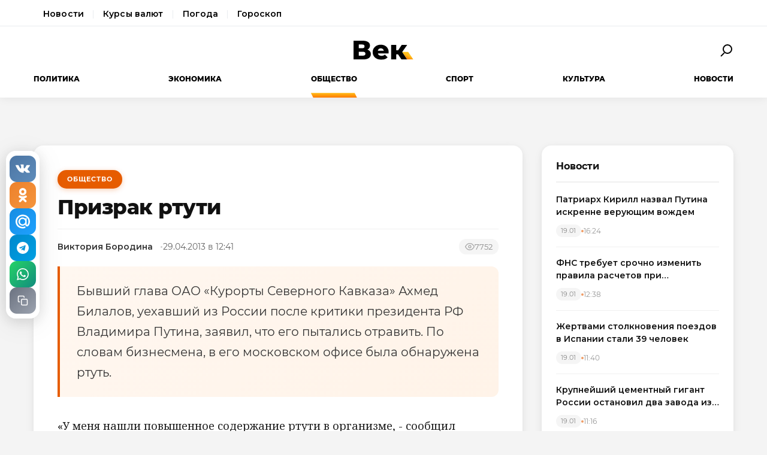

--- FILE ---
content_type: text/html; charset=utf-8
request_url: https://wek.ru/prizrak-rtuti
body_size: 12576
content:
<!DOCTYPE html>
<html lang="ru" prefix="og: http://ogp.me/ns# article: http://ogp.me/ns/article#">
<head>
    <meta charset="UTF-8">
    <meta name="viewport" content="width=device-width, initial-scale=1.0">
    <link rel="icon" type="image/png" href="/static/favicon-96x96.png" sizes="96x96" />
    <link rel="icon" type="image/svg+xml" href="/static/favicon.svg" />
    <link rel="shortcut icon" href="/static/favicon.ico" />
    <link rel="apple-touch-icon" sizes="180x180" href="/static/apple-touch-icon.png" />
    <meta name="apple-mobile-web-app-title" content="WEK" />
    <link rel="manifest" href="/static/site.webmanifest" />
    <title>Призрак ртути</title>
        <meta name="description" content="Бывший глава ОАО «Курорты Северного Кавказа» Ахмед Билалов, уехавший из России после критики президента РФ Владимира Путина, заявил, что его пытались отравить. По словам бизнесмена, в его московском...">
            <meta name="keywords" content="Общество, призрак, ртути">
            <link rel="canonical" href="https://wek.ru/prizrak-rtuti">
        
        
        <meta property="og:title" content="Призрак ртути">
            <meta property="og:description" content="Бывший глава ОАО «Курорты Северного Кавказа» Ахмед Билалов, уехавший из России после критики президента РФ Владимира Путина, заявил, что его пытались отравить. По словам бизнесмена, в его московском...">
            <meta property="og:image" content="https://wek.ru/static/img/general/logo.png">
            <meta property="og:url" content="https://wek.ru/prizrak-rtuti">
        <meta property="og:type" content="article">
    <meta property="og:site_name" content="Электронная газета «Век»">
    <meta property="og:locale" content="ru_RU">
    
        <meta name="twitter:card" content="summary_large_image">
            <meta name="twitter:title" content="Призрак ртути">
            <meta name="twitter:description" content="Бывший глава ОАО «Курорты Северного Кавказа» Ахмед Билалов, уехавший из России после критики президента РФ Владимира Путина, заявил, что его пытались отравить. По словам бизнесмена, в его московском...">
            <meta name="twitter:image" content="https://wek.ru/static/img/general/logo.png">
        
        <meta property="article:published_time" content="2013-04-29T12:41:00+04:00">
            <meta property="article:modified_time" content="2016-07-09T00:04:59+03:00">
            <meta property="article:author" content="Виктория Бородина">
            <meta property="article:section" content="Общество">
        
    <meta name="robots" content="index, follow">
    <meta name="author" content="Электронная газета «Век»">
    <meta name="zen-verification" content="bHyvES2HLFdabO4wylWj7qgdCbTYkiPFicNHB6Nv9YCFBEnGI7Y0Q5lpEmtUcHdV" />
            <script type="application/ld+json">
    {
    "@context": "https://schema.org",
    "@type": "Organization",
    "name": "Электронная газета «Век»",
    "url": "https://wek.ru",
    "logo": {
        "@type": "ImageObject",
        "url": "https://wek.ru/static/img/general/logo.svg"
    },
    "sameAs": []
}    </script>
        <script type="application/ld+json">
    {
    "@context": "https://schema.org",
    "@type": "NewsArticle",
    "headline": "Призрак ртути",
    "description": "Бывший глава ОАО «Курорты Северного Кавказа» Ахмед Билалов, уехавший из России после критики президента РФ Владимира Путина, заявил, что его пытались отравить. По словам бизнесмена, в его московском...",
    "url": "https://wek.ru/prizrak-rtuti",
    "datePublished": "2013-04-29T12:41:00+04:00",
    "dateModified": "2016-07-09T00:04:59+03:00",
    "publisher": {
        "@type": "Organization",
        "name": "Электронная газета «Век»",
        "logo": {
            "@type": "ImageObject",
            "url": "https://wek.ru/static/img/general/logo.svg"
        }
    },
    "image": {
        "@type": "ImageObject",
        "url": "https://wek.ru/static/img/general/logo.png"
    },
    "author": {
        "@type": "Person",
        "name": "Виктория Бородина"
    },
    "articleSection": "Общество"
}    </script>
        <script type="application/ld+json">
    {
    "@context": "https://schema.org",
    "@type": "BreadcrumbList",
    "itemListElement": [
        {
            "@type": "ListItem",
            "position": 1,
            "name": "Главная",
            "item": "https://wek.ru/"
        },
        {
            "@type": "ListItem",
            "position": 2,
            "name": "Общество",
            "item": "https://wek.ru/obshestvo/"
        },
        {
            "@type": "ListItem",
            "position": 3,
            "name": "Призрак ртути",
            "item": "https://wek.ru/prizrak-rtuti"
        }
    ]
}    </script>
            
    <link rel="preconnect" href="https://fonts.googleapis.com">
    <link rel="preconnect" href="https://fonts.gstatic.com" crossorigin>
    <link href="https://fonts.googleapis.com/css2?family=Montserrat:wght@400;600;700;800&family=Noto+Serif:wght@400;700&display=swap" rel="stylesheet">
    <link rel="stylesheet" href="https://cdnjs.cloudflare.com/ajax/libs/Swiper/4.5.0/css/swiper.min.css">
    <link rel="stylesheet" href="/static/css/main.css">
    <link rel="stylesheet" href="/assets/css/style.css">
    <link rel="stylesheet" href="/assets/css/wek-modern.css">
    <link rel="stylesheet" href="/assets/css/archive.css">
    <script>
        document.addEventListener('DOMContentLoaded', function() {
            var toggleSearch = document.getElementById('toggle-search');
            var searchForm = document.getElementById('wrx_search_form');
            var searchButton = toggleSearch ? toggleSearch.querySelector('.search-button') : null;
            
            if (toggleSearch && searchForm) {
                toggleSearch.addEventListener('click', function() {
                    searchForm.classList.toggle('header__search--active');
                    if (searchButton) {
                        searchButton.classList.toggle('search-button--active');
                    }
                    if (searchForm.classList.contains('header__search--active')) {
                        document.getElementById('wrx_search_text').focus();
                    }
                });
            }
            
            var toggleMenu = document.getElementById('toggle-menu');
            var headerNav = document.getElementById('header-nav');
            var hamburger = toggleMenu ? toggleMenu.querySelector('.hamburger') : null;
            
            if (toggleMenu && headerNav) {
                toggleMenu.addEventListener('click', function() {
                    headerNav.classList.toggle('header__nav--active');
                    if (hamburger) {
                        hamburger.classList.toggle('hamburger--active');
                    }
                });
            }
            
            var header = document.querySelector('.header');
            var lastScrollTop = 0;
            
            if (header && window.innerWidth >= 1366) {
                window.addEventListener('scroll', function() {
                    var scrollTop = window.pageYOffset || document.documentElement.scrollTop;
                    
                    if (scrollTop > 100) {
                        header.classList.add('header--fixed');
                    } else {
                        header.classList.remove('header--fixed');
                    }
                    
                    lastScrollTop = scrollTop;
                });
            }

        });
    </script>

<!-- Yandex.Metrika counter -->
<script type="text/javascript">
    (function(m,e,t,r,i,k,a){
        m[i]=m[i]||function(){(m[i].a=m[i].a||[]).push(arguments)};
        m[i].l=1*new Date();
        for (var j = 0; j < document.scripts.length; j++) {if (document.scripts[j].src === r) { return; }}
        k=e.createElement(t),a=e.getElementsByTagName(t)[0],k.async=1,k.src=r,a.parentNode.insertBefore(k,a)
    })(window, document,'script','https://mc.yandex.ru/metrika/tag.js', 'ym');

    ym(55272988, 'init', {webvisor:true, clickmap:true, accurateTrackBounce:true, trackLinks:true});
</script>
<noscript><div><img src="https://mc.yandex.ru/watch/55272988" style="position:absolute; left:-9999px;" alt="" /></div></noscript>
<!-- /Yandex.Metrika counter -->
 <!-- Google -->
<script>
    (function (i, s, o, g, r, a, m) {
        i['GoogleAnalyticsObject'] = r;
        i[r] = i[r] || function () {
            (i[r].q = i[r].q || []).push(arguments)
        }, i[r].l = 1 * new Date();
        a = s.createElement(o),
            m = s.getElementsByTagName(o)[0];
        a.async = 1;
        a.src = g;
        m.parentNode.insertBefore(a, m)
    })(window, document, 'script', 'https://www.google-analytics.com/analytics.js', 'ga');

    ga('create', 'UA-105710444-1', 'auto');
    ga('send', 'pageview');

</script>
<!-- //Google -->
 
</head>
<body class="page">
<div class="page__header header">
    <div class="header__services">
        <div class="container">
            <nav class="services-nav">
                <a href="/" class="services-nav__link">Новости</a>
                <!--<a href="/s/mail" class="services-nav__link">Почта</a>-->
                <a href="/s/currency" class="services-nav__link">Курсы валют</a>
                <a href="/s/weather" class="services-nav__link">Погода</a>
                <a href="/s/horoscope" class="services-nav__link">Гороскоп</a>
            </nav>
        </div>
    </div>
    <div class="container">
        <div class="header__top">
            <button type="button" class="header__button header__button--menu" id="toggle-menu">
                <span class="hamburger">
                    <span class="hamburger__line"></span>
                    <span class="hamburger__line"></span>
                    <span class="hamburger__line"></span>
                </span>
            </button>

            <div class="header__logo">
                <a href="/" title="Электронная газета «Век»">
                    <img src="/static/img/general/logo.svg" alt="Электронная газета «Век»">
                    <span class="xmas-hat"></span>
                </a>
            </div>

            <button type="button" class="header__button" id="toggle-search">
                <span class="search-button">
                    <span class="search-button__glass"></span>
                    <span class="search-button__handle"></span>
                </span>
            </button>

            <form class="header__search search" id="wrx_search_form" action="/search/" method="get">
                <input type="text" name="txt" class="search__input" placeholder="Поиск" id="wrx_search_text">
                <button type="submit" class="search__button">
                    <span class="search-button">
                        <span class="search-button__glass"></span>
                        <span class="search-button__handle"></span>
                    </span>
                </button>
            </form>
        </div>

        <div class="header__nav" id="header-nav">
            <nav class="nav">
                <ul class="nav__categories">
                    <li id="menu_politika" class=""><a href="/politika/" title="Политика">Политика</a></li><li id="menu_ekonomika" class=""><a href="/ekonomika/" title="Экономика">Экономика</a></li><li id="menu_obshestvo" class="is-active"><a href="/obshestvo/" title="Общество">Общество</a></li><li id="menu_sport" class=""><a href="/sport/" title="Спорт">Спорт</a></li><li id="menu_cultura" class=""><a href="/cultura/" title="Культура">Культура</a></li><li id="menu_news" class=""><a href="/news/" title="Новости">Новости</a></li>                </ul>

                <ul class="nav__pages">
                    <li><a href="/archive/" class="nav__archive-link">Архив</a></li>
                    <li><a href="/suggest-news.html" rel="nofollow">Предложить новость</a></li>
                    <li><a href="/info.html">Подробно об издании</a></li>
                    <li><a href="/reklama.html" rel="nofollow">Реклама у нас</a></li>
                    <li>
                        <div class="social social--bw">
                            <div class="social__title">Мы в соцсетях</div>
                            <div class="social__list">
                                <a href="//vk.com/wek_ru" rel="nofollow" class="social__link social__link--vkt" title="Век.ру ВКонтакте">
    <svg class="social__icon" width="48px" height="48px">
        <use xlink:href="/static/images/svg-symbols.svg#social-vkt"></use>
    </svg>
</a>
<a href="https://ok.ru/profile/558854054385" rel="nofollow" class="social__link social__link--okl" title="Век.ру в Одноклассниках">
    <svg class="social__icon" width="48px" height="48px">
        <use xlink:href="/static/images/svg-symbols.svg#social-okl"></use>
    </svg>
</a>
<a href="https://t.me/Wek_ru" rel="nofollow" target="_blank" class="social__link social__link--tlg" title="Век.ру в Telegram">
    <svg class="social__icon" width="48px" height="48px">
        <use xlink:href="/static/images/svg-symbols.svg#social-tlg"></use>
    </svg>
</a>
<a href="/rss.xml" class="social__link social__link--rss" title="RSS-канал">
    <svg class="social__icon" width="48px" height="48px">
        <use xlink:href="/static/images/svg-symbols.svg#social-rss"></use>
    </svg>
</a>
                            </div>
                        </div>
                    </li>
                </ul>
            </nav>
        </div>
    </div>
</div>
<main class="main">
<div class="wek-page"><div class="container"><div class="wek-content wek-content--article"><div class="wek-content__main"><article class="wek-article" id="post_86705">
    <div class="update-history-top" 
         data-post-id="86705" 
         data-url="/prizrak-rtuti" 
         data-title="Призрак ртути"></div>
    
    <header class="wek-article__header">
                    <a href="/obshestvo/" class="wek-article__category">Общество</a>
                
        <h1 class="wek-article__title">Призрак ртути</h1>
        
        <div class="wek-article__meta">
                            <span class="wek-article__author">Виктория Бородина</span>
                        
                            <time datetime="2013-04-29T12:41:00+04:00" class="wek-article__date">
                    29.04.2013 в 12:41                </time>
                        
                            <span class="wek-article__views">
                    <svg width="16" height="16" viewBox="0 0 24 24" fill="none" stroke="currentColor" stroke-width="2">
                        <path d="M1 12s4-8 11-8 11 8 11 8-4 8-11 8-11-8-11-8z"></path>
                        <circle cx="12" cy="12" r="3"></circle>
                    </svg>
                    <span id="wrx_views">7752</span>
                </span>
                    </div>
    </header>
    
        
            <div class="wek-article__lead">Бывший глава ОАО «Курорты Северного Кавказа» Ахмед Билалов, уехавший из России после критики президента РФ Владимира Путина, заявил, что его пытались отравить. По словам бизнесмена, в его московском офисе была обнаружена ртуть.</div>
        
    <div class="wek-article__body">
        <p>«У меня нашли повышенное содержание ртути в организме, - сообщил Билалов «Интерфаксу». - Сейчас я нахожусь на лечении в Германии. Чувствую себя удовлетворительно. Самое неприятное, что я довольно долго соприкасался с источником заражения. Вернувшись в Москву, я планирую обратиться в правоохранительные органы, чтобы они помогли разобраться с этой ситуацией».</p><p>Отравление ртутью бывшего вице-президента ОКР подтверждают врачи немецкой клиники профессора Келлинга в Баден-Бадене, где Ахмед Билалов проходит лечение. Они установили, что допустимая норма содержания тяжелого металла в его крови превышена в четыре раза.</p><p>В ОАО «Курорты Северного Кавказа» сообщили, что источник заражения уже обнаружен. Он находился в столичном офисе компании Билалова, расположенном в центре Москвы. Теперь все сотрудники компании проходят внеплановое медицинское обследование.</p><p>Однако в МЧС эту информацию не подтвердили и заявили, что по указанному адресу источников заражения тяжелыми металлами не выявлено. В свою очередь, в МВД пояснили, что пока от Билалова к ним никаких обращений не поступало.</p><p>Между тем, некоторые эксперты считают заявление Билалова надуманным, так как «попытка отравления» поможет придать уголовному преследованию бывшего руководителя ОАО «Курорты Северного Кавказа», который подозревается в злоупотреблении полномочиями и в растрате бюджетных денежных средств, политическую окраску, а значит, повысит для него шанс в получении статуса политического беженца.</p><p>Напомним, что Ахмед Билалов был уволен с должности председателя совета директоров ОАО «Курорты Северного Кавказа» и с поста вице-президента Олимпийского комитета России в начале февраля текущего года после резкой критики президента РФ Владимира Путина. В ходе инспекции олимпийских строек в Сочи глава государства остался крайне недоволен ходом строительства комплекса трамплинов «Русские горки». Вице-премьер Дмитрий Козак тогда заявил, что график строительства этих спортивных сооружений сорван, а смета превышена.</p><p>«Это что получается, вице-президент Олимпийского комитета так стройку вниз тянет?» - возмутился Путин. На следующий день Козак сообщил, что <a href="/mok-interesuet-otstavka-bilalova">Ахмед Билалов будет лишен всех постов</a>.</p><p>После того, как Билалов покинул «Курорты Северного Кавказа», в компании начались проверки со стороны Генпрокуратуры, Росфиннадзора, Счетной палаты и других ведомств. Генпрокуратура обратила внимание на дорогие командировки руководителя ОАО «Курорты Северного Кавказа» Ахмеда Билалова - Лондон, Арабские Эмираты; проживание в элитных гостиницах, чартерные самолеты. Впоследствии по данному факту было возбуждено уголовное дело о злоупотреблении полномочиями (ч. 1 ст. 201 УК РФ).</p><p>Помимо этого, ведомство сообщило, что в 2012 году управленческие расходы «Курортов Северного Кавказа» в 1,3 раза превышали инвестиционные. К тому же выяснилось, что «КСК» активно пользовались услугами офшоров. Например, кипрские подрядчики получили от компании более 573 млн. рублей, несмотря на то, как выяснили правоохранительные органы, что часть оплаченных работ была выполнена еще до заключения договоров и за меньшую сумму.</p><p>Обратила внимание прокуратура и на то, что в 2011 году Билалов без одобрения совета директоров принял решение о размещении средств «Курортов Северного Кавказа» на счетах «Нацбизнесбанка», акционером которого являлся его младший брат Магомед Билалов.</p>    </div>
    
        
        
    <div class="article__subscribe subscribe">
        <div class="subscribe__header">Подписывайтесь на электронную газету «Век» в:</div>
        <a class="subscribe__link" rel="nofollow noopener" href="https://news.google.com/publications/CAAqBwgKMOufiAsw1uGGAw" target="_blank" title="«Век» в Google Новости">
            <svg class="subscribe__icon" width="162px" height="26px">
                <use xlink:href="/static/images/svg-symbols.svg#subscribe-google-news"></use>
            </svg>
        </a>
        <a class="subscribe__link" rel="nofollow noopener" href="https://dzen.ru/wek_ru" target="_blank" title="«Век» в Яндекс Дзен">
            <svg class="subscribe__icon" width="125px" height="26px">
                <use xlink:href="/static/images/svg-symbols.svg#subscribe-ya-dzen"></use>
            </svg>
        </a>
        <a class="subscribe__link subscribe__link--telegram" rel="nofollow noopener" href="https://t.me/Wek_ru" target="_blank" title="«Век» в Telegram">
            <svg class="subscribe__icon subscribe__icon--telegram" width="34px" height="34px">
                <use xlink:href="/static/images/svg-symbols.svg#social-tlg"></use>
            </svg>
            <span class="subscribe__text">Мы в Telegram</span>
        </a>
    </div>
    
            <nav class="wek-article__nav">
                            <a href="/nissan-otzyvaet-123-tysyachi-avtomobilej-v-severnoj-amerike" class="wek-article__nav-link wek-article__nav-link--prev">
                    <span class="wek-article__nav-label">← Предыдущая статья</span>
                    <span class="wek-article__nav-title">Nissan отзывает 123 тысячи автомобилей в Северной Америке</span>
                </a>
                        
                            <a href="/rosskomnadzor-predlagaet-shtrafovat-mobilnyx-operatorov-za-nizkoe-kachestvo-sotovoj-svyazi" class="wek-article__nav-link wek-article__nav-link--next">
                    <span class="wek-article__nav-label">Следующая статья →</span>
                    <span class="wek-article__nav-title">Росскомнадзор предлагает штрафовать мобильных операторов за низкое качество сотовой связи</span>
                </a>
                    </nav>
        
            <section class="wek-article__related">
            <h2 class="wek-article__related-title">Ранее в разделе</h2>
            <div class="wek-article__related-grid">
                                    <a href="/francuzskie-fiziki-vyasnili-chto-yadro-zemli-na-1000-gradusov-goryachee-chem-predpolagalos" class="wek-article__related-item">
                        <span class="wek-article__related-item-title">Французские физики вяснили, что ядро Земли на 1000 градусов горячее, чем предполагалось</span>
                        <time class="wek-article__related-item-date">29.04.2013</time>
                    </a>
                                    <a href="/v-fbr-podozrevayut-chto-carnaevy-sostoyali-v-terroristicheskoj-organizacii" class="wek-article__related-item">
                        <span class="wek-article__related-item-title">В ФБР подозревают, что Царнаевы состояли в террористической организации</span>
                        <time class="wek-article__related-item-date">29.04.2013</time>
                    </a>
                                    <a href="/policiej-osvobozhden-poxishhennyj-syn-moskovskogo-biznesmena" class="wek-article__related-item">
                        <span class="wek-article__related-item-title">Полицией освобожден похищенный сын московского бизнесмена</span>
                        <time class="wek-article__related-item-date">29.04.2013</time>
                    </a>
                            </div>
        </section>
        
        
    <div class="post-error-form " 
     id="error-form" 
     data-post-url="/prizrak-rtuti"
     style="margin-top: 30px; padding: 20px; border: 1px solid #ddd; border-radius: 5px;">
    <h3 style="margin-top: 0;">Нашли ошибку?</h3>
    <form id="send-error-form">
        <input type="hidden" name="url" value="/prizrak-rtuti">
        <input type="hidden" name="csrf_token" value="04b5d46f0996ccce4de6740700e7ba26fe73135a778a2559ec4ee169503446c0">
        <textarea name="msg" 
                  placeholder="Опишите ошибку" 
                  required 
                  style="width: 100%; min-height: 100px; padding: 10px; margin-bottom: 10px; border: 1px solid #ccc; border-radius: 3px;"></textarea>
        <button type="submit" 
                style="padding: 10px 20px; background: #CA5709; color: white; border: none; border-radius: 3px; cursor: pointer;">
            Отправить
        </button>
        <div id="error-form-message" style="margin-top: 10px;"></div>
    </form>
</div>
<script src="/assets/js/components/error-form.js"></script>

    
    <div class="scroll-action"></div>
    <div class="update-history-bot" 
         data-post-id="86705" 
         data-url="/prizrak-rtuti" 
         data-title="Призрак ртути"></div>
</article>

<div class="article__share share share--hidden">
        <button type="button" class="share__item share__item--vkt" 
            data-post-id="86705" 
            data-post-url="/prizrak-rtuti" 
            data-post-tit="Призрак ртути"
            title="Поделиться ВКонтакте">
        <svg class="social__icon" width="28px" height="17px">
            <use xlink:href="/static/images/svg-symbols.svg#social-vkt--simple"></use>
        </svg>
        <span class="share__count" data-share-type="vkt">0</span>
    </button>
    
    <button type="button" class="share__item share__item--okl" 
            data-post-id="86705" 
            data-post-url="/prizrak-rtuti" 
            data-post-tit="Призрак ртути"
            title="Поделиться в Одноклассниках">
        <svg class="social__icon" width="16px" height="28px">
            <use xlink:href="/static/images/svg-symbols.svg#social-okl--simple"></use>
        </svg>
        <span class="share__count" data-share-type="okl">0</span>
    </button>
    
    <button type="button" class="share__item share__item--mlr" 
            data-post-id="86705" 
            data-post-url="/prizrak-rtuti" 
            data-post-tit="Призрак ртути"
            title="Поделиться в Mail.ru">
        <svg class="social__icon" width="26px" height="26px">
            <use xlink:href="/static/images/svg-symbols.svg#social-mlr--simple"></use>
        </svg>
        <span class="share__count" data-share-type="mlr">0</span>
    </button>
    
    <button type="button" class="share__item share__item--tg" 
            data-post-id="86705" 
            data-post-url="/prizrak-rtuti" 
            data-post-tit="Призрак ртути"
            title="Поделиться в Telegram">
        <svg class="social__icon social__icon--tg" width="24" height="24" viewBox="0 0 24 24" fill="none" xmlns="http://www.w3.org/2000/svg">
            <path d="M12 0C5.373 0 0 5.373 0 12s5.373 12 12 12 12-5.373 12-12S18.627 0 12 0zm5.562 8.161l-1.89 8.906c-.145.658-.537.818-1.084.508l-3-2.21-1.446 1.394c-.14.18-.357.295-.6.295-.002 0-.003 0-.005 0l.213-3.054 5.56-5.022c.24-.213-.054-.334-.373-.121l-6.869 4.326-2.96-.924c-.64-.203-.658-.64.135-.954l11.566-4.458c.538-.196 1.006.128.832.941z" fill="#fff"/>
        </svg>
        <span class="share__count" data-share-type="tg">0</span>
    </button>
    
    <button type="button" class="share__item share__item--wa" 
            data-post-id="86705" 
            data-post-url="/prizrak-rtuti" 
            data-post-tit="Призрак ртути"
            title="Поделиться в WhatsApp">
        <svg class="social__icon social__icon--wa" width="24" height="24" viewBox="0 0 24 24" fill="none" xmlns="http://www.w3.org/2000/svg">
            <path d="M17.472 14.382c-.297-.149-1.758-.867-2.03-.967-.273-.099-.471-.148-.67.15-.197.297-.767.966-.94 1.164-.173.199-.347.223-.644.075-.297-.15-1.255-.463-2.39-1.475-.883-.788-1.48-1.761-1.653-2.059-.173-.297-.018-.458.13-.606.134-.133.298-.347.446-.52.149-.174.198-.298.298-.497.099-.198.05-.371-.025-.52-.075-.149-.669-1.612-.916-2.207-.242-.579-.487-.5-.669-.51-.173-.008-.371-.01-.57-.01-.198 0-.52.074-.792.372-.272.297-1.04 1.016-1.04 2.479 0 1.462 1.065 2.875 1.213 3.074.149.198 2.096 3.2 5.077 4.487.709.306 1.262.489 1.694.625.712.227 1.36.195 1.871.118.571-.085 1.758-.719 2.006-1.413.248-.694.248-1.289.173-1.413-.074-.124-.272-.198-.57-.347m-5.421 7.403h-.004a9.87 9.87 0 01-5.031-1.378l-.361-.214-3.741.982.998-3.648-.235-.374a9.86 9.86 0 01-1.51-5.26c.001-5.45 4.436-9.884 9.888-9.884 2.64 0 5.122 1.03 6.988 2.898a9.825 9.825 0 012.893 6.994c-.003 5.45-4.437 9.884-9.885 9.884m8.413-18.297A11.815 11.815 0 0012.05 0C5.495 0 .16 5.335.157 11.892c0 2.096.547 4.142 1.588 5.945L.057 24l6.305-1.654a11.882 11.882 0 005.683 1.448h.005c6.554 0 11.89-5.335 11.893-11.893a11.821 11.821 0 00-3.48-8.413Z" fill="#fff"/>
        </svg>
        <span class="share__count" data-share-type="wa">0</span>
    </button>
    
    <button type="button" class="share__item share__item--copy" 
            data-post-url="/prizrak-rtuti"
            data-full-url="https://wek.ru/prizrak-rtuti"
            title="Копировать ссылку">
        <svg class="social__icon social__icon--copy" width="20" height="20" viewBox="0 0 24 24" fill="none" stroke="#fff" stroke-width="2" stroke-linecap="round" stroke-linejoin="round">
            <rect x="9" y="9" width="13" height="13" rx="2" ry="2"></rect>
            <path d="M5 15H4a2 2 0 0 1-2-2V4a2 2 0 0 1 2-2h9a2 2 0 0 1 2 2v1"></path>
        </svg>
        <span class="share__copy-text" style="display: none;">Скопировано!</span>
    </button>

</div>
</div><div class="wek-content__sidebar"><div class="wek-sidebar-block"><div class="wek-sidebar-block__title">Новости</div><div class="wek-news-list" id="todaynews"><div class="wek-news-item"><div class="wek-news-item__content"><a href="/patriarx-kirill-nazval-putina-iskrenne-veruyushhim-vozhdem" class="wek-news-item__link">Патриарх Кирилл назвал Путина искренне верующим вождем</a><div class="wek-news-item__meta"><time class="wek-news-item__date" datetime="2026-01-19T16:24:00+03:00">19.01</time><time class="wek-news-item__time">16:24</time></div></div></div><div class="wek-news-item"><div class="wek-news-item__content"><a href="/fns-trebuet-srochno-izmenit-pravila-raschetov-pri-bankrotstve" class="wek-news-item__link">ФНС требует срочно изменить правила расчетов при банкротстве</a><div class="wek-news-item__meta"><time class="wek-news-item__date" datetime="2026-01-19T12:38:00+03:00">19.01</time><time class="wek-news-item__time">12:38</time></div></div></div><div class="wek-news-item"><div class="wek-news-item__content"><a href="/zhertvami-stolknoveniya-poezdov-v-ispanii-stali-39-chelovek" class="wek-news-item__link">Жертвами столкновения поездов в Испании стали 39 человек</a><div class="wek-news-item__meta"><time class="wek-news-item__date" datetime="2026-01-19T11:40:00+03:00">19.01</time><time class="wek-news-item__time">11:40</time></div></div></div><div class="wek-news-item"><div class="wek-news-item__content"><a href="/krupnejshij-cementnyj-gigant-rossii-ostanovil-dva-zavoda-iz-za-padeniya-sprosa" class="wek-news-item__link">Крупнейший цементный гигант России остановил два завода из-за падения спроса</a><div class="wek-news-item__meta"><time class="wek-news-item__date" datetime="2026-01-19T11:16:00+03:00">19.01</time><time class="wek-news-item__time">11:16</time></div></div></div><div class="wek-news-item"><div class="wek-news-item__content"><a href="/peredast-klyuchi-v-poslednij-chas-yurist-predskazal-final-skandala-dolinoj-i-lure" class="wek-news-item__link">«Передаст ключи в последний час»: юрист предсказал финал скандала Долиной и Лурье</a><div class="wek-news-item__meta"><time class="wek-news-item__date" datetime="2026-01-19T09:37:00+03:00">19.01</time><time class="wek-news-item__time">09:37</time></div></div></div><div class="wek-news-item"><div class="wek-news-item__content"><a href="/dikij-tramp-o-chem-makron-starmer-i-zelenskij-spletnichayut-za-spinoj-amerikanskogo-prezidenta" class="wek-news-item__link">«Дикий Трамп»: о чем Макрон, Стармер и Зеленский сплетничают за спиной американского президента</a><div class="wek-news-item__meta"><time class="wek-news-item__date" datetime="2026-01-19T09:12:00+03:00">19.01</time><time class="wek-news-item__time">09:12</time></div></div></div><div class="wek-news-item"><div class="wek-news-item__content"><a href="/ne-pit-pered-postami-zayavleniya-glavy-evrodiplomatii-o-rossii-i-kitae-nastroili-protiv-neyo-vsyu-evropu" class="wek-news-item__link">«Не пить перед постами»: заявления главы евродипломатии о России и Китае настроили против неё всю Европу</a><div class="wek-news-item__meta"><time class="wek-news-item__date" datetime="2026-01-19T08:54:00+03:00">19.01</time><time class="wek-news-item__time">08:54</time></div></div></div><div class="wek-news-item"><div class="wek-news-item__content"><a href="/bryussel-protiv-vashingtona-nachalas-besprecedentnaya-torgovaya-vojna-iz-za-ostrova" class="wek-news-item__link">Брюссель против Вашингтона: началась беспрецедентная торговая война из-за острова</a><div class="wek-news-item__meta"><time class="wek-news-item__date" datetime="2026-01-19T08:41:00+03:00">19.01</time><time class="wek-news-item__time">08:41</time></div></div></div><div class="wek-news-item"><div class="wek-news-item__content"><a href="/zheleznodorozhnaya-katastrofa-v-ispanii-unesla-zhizni-24-chelovek" class="wek-news-item__link">Железнодорожная катастрофа в Испании унесла жизни 24 человек</a><div class="wek-news-item__meta"><time class="wek-news-item__date" datetime="2026-01-19T08:40:00+03:00">19.01</time><time class="wek-news-item__time">08:40</time></div></div></div><div class="wek-news-item"><div class="wek-news-item__content"><a href="/nochyu-nad-rossiej-sbili-92-ukrainskix-bespilotnika" class="wek-news-item__link">Ночью над Россией сбили 92 украинских беспилотника</a><div class="wek-news-item__meta"><time class="wek-news-item__date" datetime="2026-01-19T08:23:00+03:00">19.01</time><time class="wek-news-item__time">08:23</time></div></div></div></div><button type="button" class="wek-sidebar-block__more" id="more-news" data-rub="0">Ещё новости</button></div><div class="wek-sidebar-block"><div class="wek-sidebar-block__title">Популярное</div><div class="wek-popular-list"><a href="/tajnaya-kuznya-chexiya-vtixarya-kovala-snaryady-dlya-ukrainy" class="wek-popular-item"><img src="/webp/80/60/images/tajnaya-kuznya-chexiya-vtixarya-kovala-snaryady-dlya-ukrainy.jpg" class="wek-popular-item__image" alt="" loading="lazy" width="80" height="60" onerror="this.src='/static/img/general/logo.svg'"><div class="wek-popular-item__content"><span class="wek-popular-item__title">«Тайная кузня»: Чехия втихаря ковала снаряды для Украины</span><span class="wek-popular-item__category">Политика</span></div></a><a href="/vot-tak-povorot-russkie-idut-na-parizh-i-london-pochemu-by-i-ne-rassmotret-yeto-nashe-polusharie--oficer-raskryl-vse" class="wek-popular-item"><img src="/webp/80/60/images/vot-tak-povorot-russkie-idut-na-parizh-i-london-pochemu-by-i-ne-rassmotret-yeto-nashe-polusharie--oficer-raskryl-vse.jpg" class="wek-popular-item__image" alt="" loading="lazy" width="80" height="60" onerror="this.src='/static/img/general/logo.svg'"><div class="wek-popular-item__content"><span class="wek-popular-item__title">Вот так поворот: русские идут на Париж и Лондон? Почему бы и не рассмотреть: Это НАШЕ полушарие. Офицер раскрыл карты</span><span class="wek-popular-item__category">Политика</span></div></a><a href="/fabriki-superbakterij--kak-proizvodstvo-lekarstv-ubivaet-ix-yeffektivnost" class="wek-popular-item"><img src="/webp/80/60/images/fabriki-superbakterij--kak-proizvodstvo-lekarstv-ubivaet-ix-yeffektivnost.jpg" class="wek-popular-item__image" alt="" loading="lazy" width="80" height="60" onerror="this.src='/static/img/general/logo.svg'"><div class="wek-popular-item__content"><span class="wek-popular-item__title">Фабрики супербактерий. Как производство лекарств убивает их эффективность</span><span class="wek-popular-item__category">Общество</span></div></a><a href="/britanskie-regulyatory-nachali-rassledovanie-protiv-kompanii-ilona-maska-iz-za-ii-bota-grok" class="wek-popular-item"><img src="/webp/80/60/images/britanskie-regulyatory-nachali-rassledovanie-protiv-kompanii-ilona-maska-iz-za-ii-bota-grok.jpg" class="wek-popular-item__image" alt="" loading="lazy" width="80" height="60" onerror="this.src='/static/img/general/logo.svg'"><div class="wek-popular-item__content"><span class="wek-popular-item__title">Британские регуляторы начали расследование против компании Илона Маска из-за ИИ-бота Grok</span><span class="wek-popular-item__category">Общество</span></div></a><a href="/zapad-ne-xochet-ravnogo-soseda--on-xochet-podchinyonnogo" class="wek-popular-item"><img src="/webp/80/60/images/zapad-ne-xochet-ravnogo-soseda--on-xochet-podchinyonnogo.jpg" class="wek-popular-item__image" alt="" loading="lazy" width="80" height="60" onerror="this.src='/static/img/general/logo.svg'"><div class="wek-popular-item__content"><span class="wek-popular-item__title">Запад не хочет равного соседа. Он хочет подчинённого</span><span class="wek-popular-item__category">Политика</span></div></a></div></div></div></div></div></div>    </main>
<footer class="footer">
    <div class="container footer__container">
        <div class="footer__top">
            <div class="footer__main">
                <div class="footer__brand">
                    <h2 class="footer__title">Электронная газета «Век»</h2>
                    <p class="footer__text">
                        Актуальная информация обо всех значимых событиях политической,
                        экономической, общественной и спортивной жизни России и зарубежья.
                    </p>
                </div>
                
                <div class="footer__social">
                    <div class="social social--bw">
                        <div class="social__title">Мы в соцсетях</div>
                        <div class="social__list">
                            <a href="//vk.com/wek_ru" rel="nofollow" class="social__link social__link--vkt" title="Век.ру ВКонтакте">
    <svg class="social__icon" width="48px" height="48px">
        <use xlink:href="/static/images/svg-symbols.svg#social-vkt"></use>
    </svg>
</a>
<a href="https://ok.ru/profile/558854054385" rel="nofollow" class="social__link social__link--okl" title="Век.ру в Одноклассниках">
    <svg class="social__icon" width="48px" height="48px">
        <use xlink:href="/static/images/svg-symbols.svg#social-okl"></use>
    </svg>
</a>
<a href="https://t.me/Wek_ru" rel="nofollow" target="_blank" class="social__link social__link--tlg" title="Век.ру в Telegram">
    <svg class="social__icon" width="48px" height="48px">
        <use xlink:href="/static/images/svg-symbols.svg#social-tlg"></use>
    </svg>
</a>
<a href="/rss.xml" class="social__link social__link--rss" title="RSS-канал">
    <svg class="social__icon" width="48px" height="48px">
        <use xlink:href="/static/images/svg-symbols.svg#social-rss"></use>
    </svg>
</a>
                        </div>
                    </div>
                </div>
            </div>

            <nav class="footer__nav">
                <div class="footer__nav-column">
                    <h3 class="footer__nav-title">Разделы</h3>
                    <ul class="footer__nav-list">
                        <li><a href="/archive/" title="Архив публикаций">Архив публикаций</a></li>
                        <li><a href="/info.html" title="Подробнее об издании">Об издании</a></li>
                        <li><a href="/suggest-news.html" rel="nofollow" title="Предложить новость">Предложить новость</a></li>
                    </ul>
                </div>
                <div class="footer__nav-column">
                    <h3 class="footer__nav-title">Информация</h3>
                    <ul class="footer__nav-list">
                        <li><a href="/confidentiality.html" title="Политика обработки персональных данных">Политика конфиденциальности</a></li>
                        <li><a href="/reklama.html" rel="nofollow" title="Реклама">Реклама у нас</a></li>
                    </ul>
                </div>
            </nav>
        </div>

        <div class="footer__bottom">
            <div class="footer__info">
                <div class="footer__copyright">
                    <p>© 2005 - <script>document.write(new Date().getFullYear());</script> ООО «Развитие»</p>
                    <p>Эл No ФС 77-20763 от 26 июля 2005 года</p>
                </div>
                <div class="footer__contacts">
                    <p>тел. <a href="tel:+74955853535">+7 495 585 3535</a></p>
                    <p>e-mail: <a href="mailto:info@wek.ru">info@wek.ru</a></p>
                </div>
            </div>
            <div class="footer__right">
                <a href="/zapret.html" rel="nofollow" class="footer__age">18+</a>
                <span class="footer__counters">
                    <script>
                    document.write("<a href='//www.liveinternet.ru/click' " +
                        "target=_blank><img src='//counter.yadro.ru/hit?t14.6;r" +
                        escape(document.referrer) + ((typeof (screen) == "undefined") ? "" :
                            ";s" + screen.width + "*" + screen.height + "*" + (screen.colorDepth ?
                            screen.colorDepth : screen.pixelDepth)) + ";u" + escape(document.URL) +
                        ";h" + escape(document.title.substring(0, 80)) + ";" + Math.random() +
                        "' alt='' title='LiveInternet: показано число просмотров за 24" +
                        " часа, посетителей за 24 часа и за сегодня' " +
                        "border='0' width='88' height='31'><\/a>")
                    </script>
                </span>
            </div>
        </div>
    </div>
</footer>
<script src="https://cdnjs.cloudflare.com/ajax/libs/Swiper/4.5.0/js/swiper.min.js"></script>
<script src="/assets/js/wek.js"></script>
<script src="/assets/js/scroll.js"></script>
<script src="/assets/js/push.js"></script>
<script>
    document.addEventListener('DOMContentLoaded', function() {
        var popularSlider = document.querySelector('.popular__slider');
        if (popularSlider && typeof Swiper !== 'undefined') {
            new Swiper('.popular__slider', {
                slidesPerView: 'auto',
                spaceBetween: 16,
                navigation: {
                    nextEl: '.popular__button--next',
                    prevEl: '.popular__button--prev',
                    disabledClass: 'popular__button--disabled',
                },
                breakpoints: {
                    1366: {
                        spaceBetween: 24,
                    },
                }
            });
        }
    });
</script>
</body>
</html>


--- FILE ---
content_type: text/css
request_url: https://wek.ru/assets/css/style.css
body_size: 5843
content:
:root {
    --gap: 16px;
}

@media (min-width: 1366px) {
    :root {
        --gap: 24px;
    }
}

.sr-only {
    position: absolute;
    width: 1px;
    height: 1px;
    padding: 0;
    margin: -1px;
    overflow: hidden;
    clip: rect(0, 0, 0, 0);
    white-space: nowrap;
    border-width: 0;
}

figure {
    margin: 0;
    padding: 0;
}

button {
    background: none;
    color: inherit;
    border: none;
    padding: 0;
    font: inherit;
    cursor: pointer;
    outline: inherit;
}

.header__logo {
    position: relative;
}
.header__logo > a {
    position: relative;
    display: block;
}
.header__logo > a,
.header__logo > a > img {
    display: block;
}
.xmas-hat {
    position: absolute;
    top: -20px;
    left: -20px;
    background-image: url(/static/img/general/xmas-hat.png);
    background-size: contain;
    background-repeat: no-repeat;
    background-position: center;
    pointer-events: none;
    z-index: 1;
    display: none !important;
}
@media (max-width: 767px) {
    .xmas-hat {
        width: 36px;
        height: 36px;
        top: -15px;
        left: -15px;
    }
}
@media (min-width: 768px) and (max-width: 1365px) {
    .xmas-hat {
        width: 42px;
        height: 42px;
    }
}
@media (min-width: 1366px) {
    .xmas-hat {
        width: 48px;
        height: 48px;
    }
}

@media (max-width: 767px) {
    .nav__categories {
        margin-top: 50px;
    }
}

.container {
    max-width: 1216px;
    margin-left: auto;
    margin-right: auto;
    padding-left: 16px;
    padding-right: 16px;
}

@media (min-width: 768px) {
    .container {
        padding-left: 24px;
        padding-right: 24px;
    }
}

.content__body {
    padding-bottom: 32px;
}

@media (max-width: 1023px) {
    .content__body {
        margin-top: 32px;
    }
}

.content__body > *:nth-child(n+2) {
    margin-top: 32px;
}

@media (min-width: 768px) and (max-width: 1023px) {
    .content {
        display: grid;
        grid-column-gap: var(--gap);
        grid-template-columns: repeat(3, 1fr);
    }
    .content__body {
        grid-column: 1/3;
        grid-row: 1/1;
    }
    .content__sidebar {
        grid-column: 3/3;
        grid-row: 1/1;
        padding-top: 32px;
    }
}

@media (min-width: 1024px) {
    .content {
        display: grid;
        grid-column-gap: var(--gap);
        grid-template-columns: repeat(4, 1fr);
    }
    .content__body {
        grid-column: 1/4;
        grid-row: 1/1;
    }
    .content__sidebar {
        grid-column: 4/4;
        grid-row: 1/1;
    }
}

.newslist {
    --grid-template-columns: 1fr;
    position: relative;
    padding: 16px;
    margin-bottom: 24px;
}

.newslist__header {
    display: flex;
    justify-content: space-between;
    align-items: center;
    margin-bottom: 16px;
}

.newslist__title-block {
    font-size: 16px;
    font-weight: 800;
    color: #000;
    text-transform: uppercase;
}

.newslist__all-link {
    font-size: 12px;
    font-weight: bold;
    color: #ff7a00;
    text-decoration: none;
    text-transform: uppercase;
    letter-spacing: 0.04em;
}

.newslist__all-link:hover {
    color: #e66a00;
}

.newslist::before {
    content: "";
    position: absolute;
    z-index: -1;
    left: 0;
    right: 0;
    top: 0;
    bottom: 0;
    pointer-events: none;
    background-color: #ff7a00;
    opacity: 0.08;
}

@media (min-width: 768px) and (max-width: 1023px) {
    .newslist--gridable {
        --grid-template-columns: repeat(3, 1fr);
        padding: 24px;
    }
}

.newslist__feed {
    grid-template-columns: var(--grid-template-columns);
    display: grid;
    grid-gap: 16px;
}

.newslist__item {
    margin-bottom: 12px;
}

.newslist__item:last-child {
    margin-bottom: 0;
}

@media (min-width: 768px) and (max-width: 1023px) {
    .newslist__item:nth-child(n+2) {
        margin-top: 6px;
    }
}

.newslist__meta {
    line-height: var(--meta--line-height, 13px);
    font-size: var(--meta--font-size, 12px);
    letter-spacing: 0.04em;
    font-weight: bold;
    text-transform: uppercase;
    color: #888;
    margin-bottom: 4px;
}

.newslist__meta > a {
    display: var(--meta-link__display, inline);
}

@media (max-width: 767px) {
    .newslist__item:nth-child(1) {
        --meta--line-height: 13px;
        --meta--font-size: 12px;
    }
    .newslist__item:nth-child(n+2) {
        --meta--line-height: 11px;
        --meta--font-size: 10px;
    }
}

@media (min-width: 768px) {
    .newslist__item:nth-child(1) {
        --meta-link__display: inline;
        --meta--line-height: 17px;
        --meta--font-size: 16px;
    }
    .newslist__item:nth-child(n+2) {
        --meta-link__display: none;
    }
}

@media (min-width: 768px) and (max-width: 1023px) {
    .newslist__item:nth-child(n+2) {
        --meta--line-height: 11px;
        --meta--font-size: 10px;
    }
}

@media (min-width: 1024px) {
    .newslist__item:nth-child(n+2) {
        --meta--line-height: 13px;
        --meta--font-size: 12px;
    }
}

.newslist__link {
    color: #ff7a00;
    text-decoration: none;
    font-weight: bold;
    text-transform: uppercase;
}

.newslist__title {
    display: block;
    margin-top: 4px;
    line-height: 17px;
    font-size: 16px;
    font-weight: 600;
    color: #000;
    text-decoration: none;
}

.newslist__title:hover {
    color: #444;
}

.newslist__title:visited {
    color: #aaa;
}

@media (min-width: 768px) and (max-width: 1023px) {
    .newslist__title {
        line-height: 15px;
        font-size: 14px;
    }
}

.newslist__more {
    width: 100%;
    margin-top: 16px;
}

.newslist__loader {
    width: 100%;
    margin-top: 16px;
}

.partners {
    display: flex;
    flex-direction: column;
    align-items: center;
    padding: 10px 16px 16px;
    color: #aaa;
    background-color: #fff;
    box-shadow: inset 0 -1px #ddd, inset 0 1px #ddd;
    margin-bottom: 24px;
}

.partners__header {
    align-self: flex-start;
    margin-bottom: 10px;
    line-height: 11px;
    font-size: 11px;
    font-weight: bold;
    letter-spacing: 0.04em;
    text-transform: uppercase;
}

.partners__info {
    align-self: flex-start;
    margin-top: 8px;
    line-height: 11px;
    font-size: 10px;
    color: #aaa;
}

.partners__info:hover {
    color: #888;
}

.index-h-block {
    margin-bottom: 32px;
}

@media (min-width: 768px) {
    .index-h-block {
        display: grid;
        grid-template-columns: repeat(3, 1fr);
        gap: 24px;
    }
}

.postshort {
    display: flex;
    flex-direction: column;
    align-items: flex-start;
}

.postshort > * {
    flex-shrink: 0;
}

.postshort__meta {
    display: flex;
    gap: 8px;
    font-size: 12px;
    color: #888;
    margin-bottom: 4px;
}

.postshort__rub {
    color: #ff7a00;
    text-decoration: none;
    font-weight: bold;
    text-transform: uppercase;
}

.postshort__date {
    color: #888;
}

.postshort__image {
    margin-bottom: 8px;
    width: 100%;
}

.postshort__image img {
    width: 100%;
    height: auto;
    display: block;
}

@media (max-width: 767px) {
    .postshort__image {
        width: 213px;
    }
}

.postshort__title {
    display: block;
    margin-top: 4px;
    font-weight: var(--title__font-weight, 600);
    color: #000;
    text-decoration: none;
}

.postshort__title:hover {
    color: #444;
}

.postshort__title:visited {
    color: #aaa;
}

@media (max-width: 767px) {
    .postshort__title {
        line-height: 17px;
        font-size: 16px;
    }
}

@media (min-width: 768px) and (max-width: 1023px) {
    .postshort__title {
        line-height: var(--title__line-height, 19px);
        font-size: var(--title__font-size, 18px);
    }
}

@media (min-width: 1024px) {
    .postshort__title {
        line-height: var(--title__line-height, 21px);
        font-size: var(--title__font-size, 20px);
    }
}

.postshort__text {
    margin-top: 6px;
    letter-spacing: 0.01em;
    color: #666;
}

@media (max-width: 1023px) {
    .postshort__text {
        line-height: 13px;
        font-size: 12px;
    }
}

@media (min-width: 1024px) {
    .postshort__text {
        line-height: 15px;
        font-size: 14px;
    }
}

.post-list {
    margin-top: 32px;
}

.post-list__title {
    margin-bottom: 16px;
    font-weight: 800;
    line-height: 1;
    font-size: 24px;
    letter-spacing: -0.01em;
}

@media (min-width: 768px) {
    .post-list__title {
        display: none;
    }
}

.post-list__feed {
    display: grid;
    grid-row-gap: 32px;
    margin-bottom: 24px;
}

.post-list__feed--category {
    grid-gap: var(--gap, 16px);
}

@media (min-width: 768px) {
    .post-list__feed--category {
        grid-template-columns: repeat(6, 1fr);
    }
    .post-list__feed--category > *:nth-child(1) {
        grid-column: 1/4;
    }
    .post-list__feed--category > *:nth-child(2) {
        grid-column: 4/7;
    }
    .post-list__feed--category > *:nth-child(3n+3) {
        grid-column: 1/3;
    }
    .post-list__feed--category > *:nth-child(3n+4) {
        grid-column: 3/5;
    }
    .post-list__feed--category > *:nth-child(3n+5) {
        grid-column: 5/7;
    }
}

@media (min-width: 1366px) {
    .post-list__feed--category {
        grid-gap: var(--gap, 24px);
    }
    .post-list__feed--category > *:nth-child(-n+2) {
        --title__font-size: 24px;
        --title__line-height: 26px;
    }
}

@media (max-width: 767px) {
    .post-list__feed--category {
        grid-template-columns: 1fr;
    }
}

.post-list__more {
    width: 100%;
    margin-top: var(--gap, 16px);
}

.more {
    height: 40px;
    line-height: 40px;
    font-size: 12px;
    font-weight: bold;
    letter-spacing: 0.04em;
    text-transform: uppercase;
    text-align: center;
    background-color: #fff;
    color: #ff7a00;
    border: none;
    cursor: pointer;
    display: block;
}

.more:hover {
    background-color: #f5f5f5;
}

.post-list__loader {
    margin-left: auto;
    margin-right: auto;
}

.loader {
    width: 40px;
    height: 40px;
    animation: loader 1.2s ease infinite;
    background-position: center;
    background-size: contain;
    background-repeat: no-repeat;
    background-image: url("data:image/svg+xml,%3Csvg xmlns='http://www.w3.org/2000/svg' viewBox='0 0 24 24'%3E%3Cpath fill='%23ff7a00' d='M12 2v4M12 18v4M4.93 4.93l2.83 2.83M16.24 16.24l2.83 2.83M2 12h4M18 12h4M4.93 19.07l2.83-2.83M16.24 7.76l2.83-2.83'/%3E%3C/svg%3E");
}

@keyframes loader {
    0% {
        transform: rotate(0deg);
    }
    100% {
        transform: rotate(360deg);
    }
}



.rub_h {
    font-size: 1.8em;
    font-weight: 800;
    margin: 24px 0;
    color: #050505;
}

/* Share buttons visibility 
.share--hidden {
    display: none !important;
}*/

.share--visible {
    display: flex !important;
}

.smotri-block {
    margin-top: 32px;
}

.smotri-items {
    display: grid;
    gap: 24px;
}

@media (min-width: 768px) {
    .smotri-items {
        grid-template-columns: repeat(3, 1fr);
    }
}

.smotri-item {
    background: #f9f9f9;
    padding: 16px;
    border-radius: 4px;
}

.smotri-item img {
    width: 100%;
    height: auto;
    margin-bottom: 12px;
}

.smotri-content {
    display: flex;
    flex-direction: column;
    gap: 8px;
}

.smotri-rub {
    color: #ff7a00;
    text-decoration: none;
    font-weight: bold;
    text-transform: uppercase;
    font-size: 0.85em;
}

.smotri-title {
    color: #050505;
    text-decoration: none;
    font-weight: 700;
    font-size: 1.1em;
    line-height: 1.3;
}

.smotri-title:hover {
    color: #900;
}

.smotri-date {
    color: #888;
    font-size: 0.9em;
}

.snoska-block {
    margin-top: 32px;
    padding: 24px;
    background: #f9f9f9;
    border-radius: 4px;
}

.snoska-block h3 {
    font-size: 1.5em;
    font-weight: 800;
    margin-bottom: 16px;
    color: #050505;
}

.snoska-item {
    margin-bottom: 12px;
    line-height: 1.6;
}

.snoska-star {
    font-weight: bold;
    color: #ff7a00;
}

.search-form {
    margin: 0 0 40px 0;
}

.search-form__form {
    max-width: 100%;
}

.search-form__wrapper {
    display: flex;
    gap: 12px;
    max-width: 700px;
    margin: 0 auto;
    background: #fff;
    border: 2px solid #e0e0e0;
    border-radius: 8px;
    padding: 4px;
    transition: border-color 0.2s;
}

.search-form__wrapper:focus-within {
    border-color: #ff7a00;
}

.search-form__input {
    flex: 1;
    padding: 14px 16px;
    border: none;
    border-radius: 6px;
    font-size: 16px;
    outline: none;
    background: transparent;
    color: #050505;
}

.search-form__input::placeholder {
    color: #999;
}

.search-form__button {
    display: flex;
    align-items: center;
    gap: 8px;
    padding: 14px 24px;
    background-color: #ff7a00;
    color: #fff;
    border: none;
    border-radius: 6px;
    font-weight: 600;
    font-size: 16px;
    cursor: pointer;
    transition: background-color 0.2s;
    white-space: nowrap;
}

.search-form__button:hover {
    background-color: #e66a00;
}

.search-form__button:active {
    transform: scale(0.98);
}

.search-form__icon {
    width: 20px;
    height: 20px;
    flex-shrink: 0;
}

.search-form__button-text {
    display: inline-block;
}

@media (max-width: 767px) {
    .search-form__button-text {
        display: none;
    }
    
    .search-form__button {
        padding: 14px;
    }
}

.search-page {
    max-width: 900px;
    margin: 0 auto;
    padding: 32px 0;
}

@media (max-width: 767px) {
    .search-page {
        padding: 24px 0;
    }
}

.search-header {
    margin-bottom: 32px;
}

.search-empty {
    text-align: center;
    padding: 60px 20px;
}

.search-empty__text {
    font-size: 18px;
    color: #666;
    margin-top: 16px;
}

.search-sort {
    display: flex;
    align-items: center;
    gap: 12px;
    margin-top: 16px;
    padding: 12px 0;
    border-top: 1px solid #e0e0e0;
}

.search-sort__label {
    font-size: 14px;
    color: #666;
    font-weight: 500;
}

.search-sort__options {
    display: flex;
    gap: 8px;
}

.search-sort__option {
    padding: 6px 16px;
    font-size: 14px;
    color: #666;
    text-decoration: none;
    border-radius: 4px;
    transition: all 0.2s;
    border: 1px solid transparent;
    display: inline-block;
}

.search-sort__option:hover {
    background-color: #f5f5f5;
    color: #050505;
}

.search-sort__option--active {
    background-color: #ff7a00;
    color: #fff !important;
    border-color: #ff7a00;
}

.search-sort__option--active:hover {
    background-color: #e66a00;
    color: #fff !important;
}

.search-sort__option--active:visited {
    color: #fff !important;
}

.search-results {
    margin-top: 24px;
}

.search-result {
    display: flex;
    gap: 20px;
    margin-bottom: 32px;
    padding-bottom: 32px;
    border-bottom: 1px solid #e0e0e0;
    transition: background-color 0.2s;
    padding: 20px;
    border-radius: 8px;
}

.search-result:hover {
    background-color: #fafafa;
}

.search-result:last-child {
    border-bottom: none;
    margin-bottom: 0;
}

.search-result__image {
    flex-shrink: 0;
    width: 200px;
    height: 150px;
}

.search-result__image img {
    width: 100%;
    height: 100%;
    border-radius: 6px;
    object-fit: cover;
}

.search-result__image .search-result__logo {
    object-fit: contain;
    padding: 20px;
    background-color: #f9f9f9;
}

.search-result__content {
    flex: 1;
    min-width: 0;
}

.search-result__meta {
    display: flex;
    align-items: center;
    gap: 12px;
    font-size: 13px;
    color: #888;
    margin-bottom: 12px;
    flex-wrap: wrap;
}

.search-result__category {
    color: #ff7a00;
    text-decoration: none;
    font-weight: 700;
    text-transform: uppercase;
    font-size: 12px;
    letter-spacing: 0.5px;
    transition: color 0.2s;
}

.search-result__category:hover {
    color: #e66a00;
}

.search-result__date {
    color: #888;
}

.search-result__type {
    color: #666;
    font-size: 12px;
}

.search-result__title {
    font-size: 1.5em;
    font-weight: 800;
    margin-bottom: 12px;
    line-height: 1.3;
}

.search-result__title a {
    color: #050505;
    text-decoration: none;
    transition: color 0.2s;
}

.search-result__title a:hover {
    color: #ff7a00;
}

.search-result__text {
    color: #666;
    line-height: 1.7;
    margin-bottom: 12px;
    font-size: 15px;
}

.search-result__link {
    display: inline-block;
    color: #ff7a00;
    text-decoration: none;
    font-weight: 600;
    font-size: 14px;
    transition: color 0.2s;
}

.search-result__link:hover {
    color: #e66a00;
}

.search-highlight {
    background-color: #fff3cd;
    padding: 2px 4px;
    border-radius: 3px;
    font-weight: 600;
}

.search-no-results {
    padding: 60px 20px;
    text-align: center;
    max-width: 600px;
    margin: 40px auto;
}

.search-no-results__icon {
    margin-bottom: 24px;
    color: #ccc;
}

.search-no-results__title {
    font-size: 24px;
    font-weight: 800;
    color: #050505;
    margin-bottom: 16px;
}

.search-no-results__text {
    font-size: 16px;
    color: #666;
    line-height: 1.6;
    margin-bottom: 24px;
}

.search-no-results__text strong {
    color: #050505;
    font-weight: 600;
}

.search-no-results__suggestions {
    text-align: left;
    background: #f9f9f9;
    padding: 24px;
    border-radius: 8px;
    margin-top: 24px;
}

.search-no-results__suggestions p {
    font-weight: 600;
    color: #050505;
    margin-bottom: 12px;
    font-size: 14px;
}

.search-no-results__suggestions ul {
    list-style: none;
    padding: 0;
    margin: 0;
}

.search-no-results__suggestions li {
    padding: 8px 0;
    padding-left: 24px;
    position: relative;
    color: #666;
    font-size: 14px;
    line-height: 1.5;
}

.search-no-results__suggestions li:before {
    content: "•";
    position: absolute;
    left: 8px;
    color: #ff7a00;
    font-weight: bold;
}

@media (max-width: 767px) {
    .search-result {
        flex-direction: column;
        gap: 16px;
    }
    
    .search-result__image {
        width: 100%;
    }
    
    .search-result__title {
        font-size: 1.3em;
    }
    
    .search-sort {
        flex-direction: column;
        align-items: flex-start;
    }
    
    .search-sort__options {
        width: 100%;
        flex-direction: column;
    }
    
    .search-sort__option {
        width: 100%;
        text-align: center;
    }
}

.sitemap-columns {
    display: grid;
    gap: 24px;
    margin-top: 24px;
}

@media (min-width: 768px) {
    .sitemap-columns {
        grid-template-columns: repeat(2, 1fr);
    }
}

.sitemap-item {
    margin-bottom: 12px;
    padding-bottom: 12px;
    border-bottom: 1px dotted #ccc;
}

.sitemap-item:last-child {
    border-bottom: none;
}

.sitemap-item__link {
    color: #183dab;
    text-decoration: none;
    display: block;
    margin-bottom: 4px;
}

.sitemap-item__link:hover {
    color: #900;
}

.sitemap-item__date {
    color: #888;
    font-size: 0.9em;
}

.pager {
    display: flex;
    align-items: center;
    justify-content: center;
    gap: 16px;
    margin-top: 48px;
    padding-top: 32px;
    border-top: 1px solid #e0e0e0;
    flex-wrap: wrap;
}

.pager__prev,
.pager__next {
    color: #050505;
    text-decoration: none;
    padding: 10px 20px;
    border: 1px solid #e0e0e0;
    border-radius: 6px;
    font-weight: 600;
    font-size: 14px;
    transition: all 0.2s;
    background: #fff;
}

.pager__prev:hover,
.pager__next:hover {
    background-color: #ff7a00;
    color: #fff;
    border-color: #ff7a00;
}

.pager__prev--disabled,
.pager__next--disabled {
    color: #ccc;
    cursor: not-allowed;
    background: #f5f5f5;
    border-color: #e0e0e0;
}

.pager__prev--disabled:hover,
.pager__next--disabled:hover {
    background: #f5f5f5;
    color: #ccc;
    border-color: #e0e0e0;
}

.pager__info {
    color: #666;
    font-size: 14px;
    padding: 0 12px;
}

@media (max-width: 767px) {
    .pager {
        flex-direction: column;
        gap: 12px;
    }
    
    .pager__prev,
    .pager__next {
        width: 100%;
        text-align: center;
    }
}


.update-history-top,
.update-history-bot {
    height: 1px;
    width: 100%;
    visibility: hidden;
}

.scroll-action {
    height: 100px;
    width: 100%;
}

@media (max-width: 767px) {
    .content {
        grid-template-columns: 1fr;
    }
    
    .content__body {
        grid-column: 1;
    }
    
    .content__sidebar {
        grid-column: 1;
    }
    
    .content--fullwidth .content__body {
        grid-column: 1;
    }
    
    .index-h-block {
        grid-template-columns: 1fr;
    }
    
    .post-list__feed--category {
        grid-template-columns: 1fr;
    }
    
    .post-title {
        font-size: 1.5em;
    }
    
    .post-nav {
        flex-direction: column;
        gap: 16px;
    }
    
    .smotri-items {
        grid-template-columns: 1fr;
    }
    
    .sitemap-columns {
        grid-template-columns: 1fr;
    }
}

.post-source {
    margin-top: 24px;
    padding-top: 24px;
    border-top: 1px solid #ddd;
    font-size: 0.9em;
    color: #888;
}

.post-source a {
    color: #183dab;
    text-decoration: underline;
}

.vrezka {
    background: #f9f9f9;
    border-left: 4px solid #ff7a00;
    padding: 16px;
    margin: 24px 0;
    font-style: italic;
    color: #666;
}

.vrezka-left {
    float: left;
    margin-right: 24px;
    max-width: 300px;
}

.vrezka-right {
    float: right;
    margin-left: 24px;
    max-width: 300px;
}

.wek-ad-in-content {
    margin: 24px 0;
}

.wek-ad-in-content--float {
    float: right;
    margin-left: 24px;
    margin-right: 0;
    margin-bottom: 16px;
    margin-top: 8px;
    max-width: 300px;
    clear: right;
    background: #ffffff;
    border: 1px solid #e0e0e0;
    border-radius: 8px;
    padding: 16px;
    box-shadow: 0 2px 8px rgba(0, 0, 0, 0.1);
    position: relative;
    z-index: 1;
}

.wek-ad-in-content__label {
    font-size: 0.7em;
    text-transform: uppercase;
    color: #999;
    margin-bottom: 12px;
    font-weight: 600;
    letter-spacing: 1px;
    text-align: center;
    padding-bottom: 8px;
    border-bottom: 1px solid #e0e0e0;
}

.wek-ad-in-content--float .wek-ad {
    margin: 0;
}

.wek-ad-in-content--float .wek-ad img {
    max-width: 100%;
    height: auto;
    display: block;
    border-radius: 4px;
}


@media (max-width: 767px) {
    .wek-ad-in-content--float {
        float: none;
        margin-left: 0;
        margin-right: 0;
        max-width: 100%;
    }
}

.post-image {
    max-width: 100%;
    height: auto;
    margin: 16px 0;
}

.post-image-left {
    float: left;
    margin-right: 24px;
    max-width: 400px;
}

.post-image-right {
    float: right;
    margin-left: 24px;
    max-width: 400px;
}

@media (max-width: 767px) {
    .vrezka-left,
    .vrezka-right,
    .post-image-left,
    .post-image-right {
        float: none;
        margin-left: 0;
        margin-right: 0;
        max-width: 100%;
    }
}

.best-block {
    background: #f9f9f9;
    padding: 24px;
    margin-bottom: 24px;
    border-radius: 4px;
}

.best-block__title {
    font-size: 1.5em;
    font-weight: 800;
    margin-bottom: 16px;
    color: #050505;
    text-transform: uppercase;
    background: #3a3a3a;
    background: linear-gradient(to bottom, #3a3a3a 0%, #010101 100%);
    color: #fff;
    padding: 12px 20px;
    margin: -24px -24px 16px -24px;
    border-radius: 4px 4px 0 0;
}

.best-block__list {
    display: flex;
    flex-direction: column;
    gap: 16px;
}

.best-item {
    display: flex;
    gap: 16px;
    padding-bottom: 16px;
    border-bottom: 1px dotted #ccc;
}

.best-item:last-child {
    border-bottom: none;
    padding-bottom: 0;
}

.best-item--first {
    flex-direction: column;
}

.best-item__image {
    flex-shrink: 0;
}

.best-item--first .best-item__image {
    width: 100%;
    margin-bottom: 12px;
}

.best-item__image img {
    width: 100%;
    height: auto;
    border-radius: 4px;
}

.best-item__content {
    flex: 1;
}

.best-item__title {
    display: block;
    color: #183dab;
    text-decoration: none;
    font-weight: 700;
    font-size: 1.1em;
    line-height: 1.3;
    margin-bottom: 8px;
}

.best-item__title:hover {
    color: #900;
}

.best-item--first .best-item__title {
    font-size: 1.3em;
}

.best-item__meta {
    display: flex;
    gap: 8px;
    font-size: 0.9em;
    color: #888;
}

.best-item__date {
    color: #888;
}

.news-item {
    margin-bottom: 12px;
    padding-bottom: 12px;
    border-bottom: 1px dotted #ccc;
}

.news-item:last-child {
    border-bottom: none;
    margin-bottom: 0;
}

.news-item__link {
    display: block;
    color: #000;
    text-decoration: none;
    font-size: 14px;
    line-height: 1.4;
    margin-bottom: 4px;
}

.news-item__link:hover {
    color: #444;
}

.news-item__time {
    color: #888;
    font-size: 12px;
}

main {
    display: block;
}

.article__text, .article__aside, .article__footnotes {
    font-family: 'Noto Serif', serif;
}

* > .featured {
    margin-top: 32px;
}

.featured {
    display: grid;
    grid-gap: var(--gap);
}

@media (max-width: 767px) {
    .featured {
        grid-template-columns: 1fr 1fr;
        padding-top: 32px;
        padding-bottom: 32px;
    }
}

@media (min-width: 768px) {
    .featured {
        grid-template-columns: repeat(4, 1fr);
        grid-template-rows: repeat(2, auto);
        padding-bottom: 24px;
    }
}

@media (min-width: 768px) and (max-width: 1023px) {
    .featured {
        padding-top: 24px;
    }
}

@media (min-width: 1024px) {
    .featured {
        padding-top: 0;
    }
}

.featured__post {
    display: flex;
    flex-direction: column;
    min-width: 0;
}

.featured__post > * {
    flex-shrink: 0;
}

@media (max-width: 767px) {
    .featured__post:nth-child(1) {
        grid-column: 1/-1;
    }
}

@media (min-width: 768px) {
    .featured__post:nth-child(1) {
        grid-column: 1/3;
        grid-row: 1/-1;
    }
}

.featured__image {
    position: relative;
    width: 100%;
    height: 0;
    padding-bottom: 56.33%;
}

.featured__image > img {
    position: absolute;
    top: 0;
    left: 0;
    width: 100%;
    height: 100%;
    object-fit: cover;
    object-position: center;
}

.featured__meta {
    margin-top: 8px;
}

.featured__title {
    margin-top: 4px;
    font-weight: 800;
    display: block;
}

.featured__title:not(:hover) {
    color: #000;
}

.featured__title:hover {
    color: #444;
}

.featured__title:visited {
    color: #aaa;
}

@media (max-width: 767px) {
    .featured__title {
        font-size: 28px;
        line-height: 27px;
    }
}

@media (min-width: 768px) and (max-width: 1023px) {
    .featured__post:nth-child(1) .featured__title {
        font-size: 30px;
        line-height: 31px;
    }
    .featured__post:nth-child(n+2) .featured__title {
        font-size: 18px;
        line-height: 19px;
    }
}

@media (min-width: 1024px) and (max-width: 1365px) {
    .featured__post:nth-child(1) .featured__title {
        font-size: 36px;
        line-height: 37px;
    }
    .featured__post:nth-child(n+2) .featured__title {
        font-size: 20px;
        line-height: 21px;
    }
}

@media (min-width: 1366px) {
    .featured__post:nth-child(1) .featured__title {
        font-size: 40px;
        line-height: 41px;
    }
    .featured__post:nth-child(n+2) .featured__title {
        font-size: 24px;
        line-height: 26px;
    }
}

.featured__description {
    display: block;
    color: #444;
    margin-top: 6px;
}

@media (min-width: 1024px) {
    .featured__description {
        margin-top: 10px;
    }
}

@media (max-width: 1023px) {
    .featured__description {
        line-height: 13px;
        font-size: 12px;
    }
}

@media (min-width: 1024px) {
    .featured__description {
        line-height: 15px;
        font-size: 14px;
    }
}

.category {
    display: grid;
    grid-gap: var(--gap);
}

@media (min-width: 768px) {
    .category {
        grid-template-columns: repeat(3, 1fr);
        grid-template-rows: repeat(3, min-content) 1fr;
        padding-top: 28px;
    }
}

@media (max-width: 767px) {
    .category__post:nth-child(1) {
        --meta__line-height: 13px;
        --meta__font-size: 12px;
        --meta__margin: 8px;
    }
}

@media (min-width: 768px) {
    .category__post:nth-child(1) {
        --meta__line-height: 17px;
        --meta__font-size: 16px;
        --meta__margin: 14px;
        margin-top: -28px;
        grid-row: 1/5;
    }
}

@media (min-width: 768px) and (max-width: 1023px) {
    .category__post:nth-child(1) {
        --title__line-height: 19px;
        --title__font-size: 18px;
    }
}

@media (min-width: 1024px) {
    .category__post:nth-child(1) {
        --title__line-height: 21px;
        --title__font-size: 20px;
    }
}

.category__post:nth-child(n+2) {
    --meta__margin: 4px;
}

@media (max-width: 1023px) {
    .category__post:nth-child(n+2) {
        --meta__line-height: 11px;
        --meta__font-size: 10px;
    }
}

@media (min-width: 1024px) {
    .category__post:nth-child(n+2) {
        --meta__line-height: 13px;
        --meta__font-size: 12px;
    }
}

@media (min-width: 768px) and (max-width: 1023px) {
    .category__post:nth-child(n+2) {
        --title__line-height: 15px;
        --title__font-size: 14px;
    }
}

@media (min-width: 1024px) {
    .category__post:nth-child(n+2) {
        --title__line-height: 17px;
        --title__font-size: 16px;
    }
}

.category__meta {
    margin-bottom: var(--meta__margin, 4px);
    line-height: var(--meta__line-height, 13px);
    font-size: var(--meta__font-size, 12px);
    letter-spacing: 0.04em;
    font-weight: bold;
    color: #888;
    text-transform: uppercase;
}

.category__meta > *:nth-child(n+2) {
    margin-left: 8px;
}

.category__image {
    display: block;
    width: 100%;
    margin-bottom: 8px;
}

.category__image > a > img {
    display: block;
    width: 100%;
}

@media (max-width: 767px) {
    .category__image {
        max-width: 213px;
    }
}

.category__title {
    display: block;
    font-weight: 800;
}

.category__title:not(:hover) {
    color: #000;
}

.category__title:hover {
    color: #444;
}

.category__title:visited {
    color: #aaa;
}

@media (max-width: 767px) {
    .category__title {
        line-height: 17px;
        font-size: 16px;
    }
}

@media (min-width: 768px) and (max-width: 1023px) {
    .category__post:nth-child(1) .category__title {
        line-height: 19px;
        font-size: 18px;
    }
    .category__post:nth-child(n+2) .category__title {
        line-height: 15px;
        font-size: 14px;
    }
}

@media (min-width: 1024px) {
    .category__post:nth-child(1) .category__title {
        line-height: 21px;
        font-size: 20px;
    }
    .category__post:nth-child(n+2) .category__title {
        line-height: 17px;
        font-size: 16px;
    }
}

.category__text {
    margin-top: 8px;
    color: #444;
}

@media (max-width: 1023px) {
    .category__text {
        line-height: 13px;
        font-size: 12px;
    }
}

@media (min-width: 1024px) {
    .category__text {
        line-height: 15px;
        font-size: 14px;
    }
}

.category__more {
    display: block;
    margin-top: 16px;
}

@media (min-width: 768px) {
    .category__more {
        display: none;
    }
}

.content__sidebar {
    margin-bottom: 32px;
}

.content__sidebar > *:nth-child(n+2) {
    margin-top: 32px;
}

@media (max-width: 767px) {
    .content__sidebar {
        margin-left: -16px;
        margin-right: -16px;
    }
}

@media (min-width: 768px) and (max-width: 1023px) {
    .content__sidebar {
        margin-left: -24px;
        margin-right: -24px;
    }
}

.content__body {
    padding-bottom: 32px;
}

@media (max-width: 1023px) {
    .content__body {
        margin-top: 32px;
    }
}

.content__body > *:nth-child(n+2) {
    margin-top: 32px;
}

@media (min-width: 768px) and (max-width: 1023px) {
    .content--article {
        display: grid;
        grid-column-gap: var(--gap);
        grid-template-columns: repeat(3, 1fr);
    }
    .content__body {
        grid-column: 1/3;
        grid-row: 1/1;
    }
    .content__sidebar {
        grid-column: 3/3;
        grid-row: 1/1;
        padding-top: 32px;
    }
}

@media (min-width: 1024px) {
    .content {
        display: grid;
        grid-column-gap: var(--gap);
        grid-template-columns: repeat(4, 1fr);
    }
    .content__body {
        grid-column: 1/4;
        grid-row: 1/1;
    }
    .content__sidebar {
        grid-column: 4/4;
        grid-row: 1/1;
    }
    .content--fullwidth .content__body {
        grid-column: 1/5;
    }
}

@media (min-width: 1366px) {
    .header--fixed {
        position: fixed !important;
        top: 0;
        left: 0;
        right: 0;
        z-index: 100;
    }
    .header--fixed .header__top {
        display: none !important;
    }
    .header--fixed .header__nav::before {
        content: '';
        position: absolute;
        top: 50%;
        left: -56px;
        width: 24px;
        height: 16px;
        opacity: 1;
        transition: opacity 0.2s ease-in-out;
        transform: translateY(-50%);
        background-image: url('/static/img/general/logo.svg');
        background-size: contain;
        background-repeat: no-repeat;
        background-position: center;
    }
}

.meta {
    display: flex;
    align-items: center;
    font-weight: 700;
    text-transform: uppercase;
    letter-spacing: 0.04em;
    color: #888;
}

.meta > *:nth-last-child(n+2) {
    margin-right: 8px;
}

@media (max-width: 1023px) {
    .meta {
        line-height: 11px;
        font-size: 10px;
    }
}

@media (min-width: 1024px) {
    .meta {
        line-height: 13px;
        font-size: 12px;
    }
}

.meta__item:not(span):not(time) {
    color: #ff7a00;
    text-decoration: none;
}

.meta__item:not(span):not(time):hover {
    text-decoration: underline;
}

.nav__suggest-link {
    background: #f97316;
    color: white !important;
    padding: 0.5rem 1rem;
    border-radius: 6px;
    font-weight: 600;
    transition: background 0.2s, transform 0.2s;
    display: inline-block;
}

.nav__suggest-link:hover {
    background: #ea580c;
    transform: translateY(-1px);
    text-decoration: none !important;
}

.not-found {
    padding: 80px 20px;
    text-align: center;
    max-width: 700px;
    margin: 0 auto;
}

.not-found__container {
    display: flex;
    flex-direction: column;
    align-items: center;
}

.not-found__icon {
    margin-bottom: 32px;
    color: #ddd;
    opacity: 0.6;
}

.not-found__code {
    font-size: 120px;
    font-weight: 800;
    line-height: 1;
    color: #ff7a00;
    margin: 0 0 16px 0;
    font-family: 'Montserrat', sans-serif;
}

.not-found__title {
    font-size: 32px;
    font-weight: 700;
    color: #050505;
    margin: 0 0 16px 0;
    font-family: 'Montserrat', sans-serif;
}

.not-found__text {
    font-size: 18px;
    color: #666;
    line-height: 1.6;
    margin: 0 0 40px 0;
    max-width: 500px;
}

.not-found__actions {
    display: flex;
    gap: 16px;
    justify-content: center;
    flex-wrap: wrap;
    margin-bottom: 48px;
}

.not-found__button {
    display: inline-block;
    padding: 14px 32px;
    border-radius: 8px;
    font-weight: 600;
    font-size: 16px;
    text-decoration: none;
    transition: all 0.2s ease;
    font-family: 'Montserrat', sans-serif;
}

.not-found__button--primary {
    background: #ff7a00;
    color: #fff !important;
    border: none;
}

.not-found__button--primary:hover {
    background: #ea580c;
    color: #fff !important;
    transform: translateY(-1px);
    box-shadow: 0 4px 12px rgba(255, 122, 0, 0.3);
}

.not-found__button:not(.not-found__button--primary) {
    background: #f5f5f5;
    color: #050505;
    border: 2px solid #e0e0e0;
}

.not-found__button:not(.not-found__button--primary):hover {
    background: #e8e8e8;
    border-color: #d0d0d0;
    transform: translateY(-1px);
}

.not-found__suggestions {
    text-align: left;
    background: #f9f9f9;
    padding: 32px;
    border-radius: 12px;
    width: 100%;
    max-width: 500px;
}

.not-found__suggestions-title {
    font-weight: 600;
    color: #050505;
    margin: 0 0 16px 0;
    font-size: 16px;
    font-family: 'Montserrat', sans-serif;
}

.not-found__suggestions-list {
    list-style: none;
    padding: 0;
    margin: 0;
}

.not-found__suggestions-list li {
    padding: 10px 0;
    padding-left: 24px;
    position: relative;
    color: #666;
    font-size: 15px;
    line-height: 1.6;
}

.not-found__suggestions-list li:before {
    content: "→";
    position: absolute;
    left: 0;
    color: #ff7a00;
    font-weight: bold;
}

.not-found__suggestions-list li a {
    color: #ff7a00;
    text-decoration: none;
    transition: color 0.2s ease;
}

.not-found__suggestions-list li a:hover {
    color: #ea580c;
    text-decoration: underline;
}

@media (max-width: 767px) {
    .not-found {
        padding: 60px 16px;
    }
    
    .not-found__code {
        font-size: 80px;
    }
    
    .not-found__title {
        font-size: 24px;
    }
    
    .not-found__text {
        font-size: 16px;
    }
    
    .not-found__actions {
        flex-direction: column;
        width: 100%;
    }
    
    .not-found__button {
        width: 100%;
        text-align: center;
    }
    
    .not-found__suggestions {
        padding: 24px;
    }
    
    .not-found__icon {
        width: 80px;
        height: 80px;
    }
    
    .not-found__icon svg {
        width: 80px;
        height: 80px;
    }
}



--- FILE ---
content_type: text/javascript
request_url: https://wek.ru/assets/js/push.js
body_size: 1568
content:
(function() {
    'use strict';
    
    var vapidPublicKey = '';
    
    function urlBase64ToUint8Array(base64String) {
        const padding = '='.repeat((4 - base64String.length % 4) % 4);
        const base64 = (base64String + padding)
            .replace(/\-/g, '+')
            .replace(/_/g, '/');
        
        const rawData = window.atob(base64);
        const outputArray = new Uint8Array(rawData.length);
        
        for (let i = 0; i < rawData.length; ++i) {
            outputArray[i] = rawData.charCodeAt(i);
        }
        return outputArray;
    }
    
    function getVapidPublicKey() {
        if (vapidPublicKey) {
            return Promise.resolve(vapidPublicKey);
        }
        
        return fetch('/api/push/vapid-key')
            .then(function(response) {
                return response.json();
            })
            .then(function(data) {
                if (data && data.publicKey) {
                    vapidPublicKey = data.publicKey;
                    return vapidPublicKey;
                }
                throw new Error('VAPID key not available');
            });
    }
    
    function registerServiceWorker() {
        if ('serviceWorker' in navigator) {
            return navigator.serviceWorker.register('/sw.js')
                .then(function(registration) {
                    console.log('Service Worker registered:', registration);
                    return registration;
                })
                .catch(function(error) {
                    console.error('Service Worker registration failed:', error);
                    return null;
                });
        }
        return Promise.resolve(null);
    }
    
    function subscribeUser(registration) {
        return getVapidPublicKey()
            .then(function(publicKey) {
                return registration.pushManager.subscribe({
                    userVisibleOnly: true,
                    applicationServerKey: urlBase64ToUint8Array(publicKey)
                });
            })
            .then(function(subscription) {
                return sendSubscriptionToServer(subscription);
            })
            .catch(function(error) {
                console.error('Subscription failed:', error);
                throw error;
            });
    }
    
    function sendSubscriptionToServer(subscription) {
        return fetch('/api/push/subscribe', {
            method: 'POST',
            headers: {
                'Content-Type': 'application/json'
            },
            body: JSON.stringify({
                subscription: {
                    endpoint: subscription.endpoint,
                    keys: {
                        p256dh: btoa(String.fromCharCode.apply(null, new Uint8Array(subscription.getKey('p256dh')))),
                        auth: btoa(String.fromCharCode.apply(null, new Uint8Array(subscription.getKey('auth'))))
                    }
                }
            })
        })
        .then(function(response) {
            return response.json();
        })
        .then(function(data) {
            if (data.success) {
                localStorage.setItem('wek_push_subscribed', 'true');
                return true;
            }
            throw new Error(data.error || 'Subscription failed');
        });
    }
    
    function unsubscribeUser() {
        if ('serviceWorker' in navigator) {
            navigator.serviceWorker.ready.then(function(registration) {
                registration.pushManager.getSubscription().then(function(subscription) {
                    if (subscription) {
                        subscription.unsubscribe().then(function() {
                            fetch('/api/push/unsubscribe', {
                                method: 'POST',
                                headers: {
                                    'Content-Type': 'application/json'
                                },
                                body: JSON.stringify({
                                    endpoint: subscription.endpoint
                                })
                            }).then(function() {
                                localStorage.removeItem('wek_push_subscribed');
                            });
                        });
                    }
                });
            });
        }
    }
    
    function requestPermission() {
        if ('Notification' in window) {
            return Notification.requestPermission().then(function(permission) {
                return permission === 'granted';
            });
        }
        return Promise.resolve(false);
    }
    
    function initPushNotifications() {
        if (!('serviceWorker' in navigator) || !('PushManager' in window)) {
            console.log('Push notifications not supported');
            return;
        }
        
        var subscribeButton = document.getElementById('push-subscribe-btn');
        var unsubscribeButton = document.getElementById('push-unsubscribe-btn');
        
        if (subscribeButton) {
            subscribeButton.addEventListener('click', function() {
                requestPermission().then(function(granted) {
                    if (granted) {
                        registerServiceWorker().then(function(registration) {
                            if (registration) {
                                subscribeUser(registration).then(function() {
                                    alert('Подписка на уведомления активирована!');
                                    if (subscribeButton) subscribeButton.style.display = 'none';
                                    if (unsubscribeButton) unsubscribeButton.style.display = 'inline-block';
                                }).catch(function(error) {
                                    alert('Ошибка подписки: ' + error.message);
                                });
                            }
                        });
                    } else {
                        alert('Разрешение на уведомления не предоставлено');
                    }
                });
            });
        }
        
        if (unsubscribeButton) {
            unsubscribeButton.addEventListener('click', function() {
                unsubscribeUser();
                alert('Подписка отменена');
                if (subscribeButton) subscribeButton.style.display = 'inline-block';
                if (unsubscribeButton) unsubscribeButton.style.display = 'none';
            });
        }
        
        checkSubscriptionStatus();
    }
    
    function checkSubscriptionStatus() {
        if ('serviceWorker' in navigator) {
            navigator.serviceWorker.ready.then(function(registration) {
                registration.pushManager.getSubscription().then(function(subscription) {
                    var subscribeButton = document.getElementById('push-subscribe-btn');
                    var unsubscribeButton = document.getElementById('push-unsubscribe-btn');
                    
                    if (subscription) {
                        if (subscribeButton) subscribeButton.style.display = 'none';
                        if (unsubscribeButton) unsubscribeButton.style.display = 'inline-block';
                    } else {
                        if (subscribeButton) subscribeButton.style.display = 'inline-block';
                        if (unsubscribeButton) unsubscribeButton.style.display = 'none';
                    }
                });
            });
        }
    }
    
    if (document.readyState === 'loading') {
        document.addEventListener('DOMContentLoaded', initPushNotifications);
    } else {
        initPushNotifications();
    }
})();

